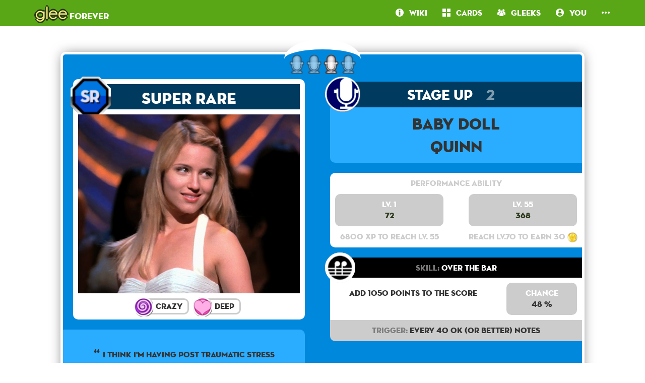

--- FILE ---
content_type: text/html; charset=utf-8
request_url: https://frgl.db0.company/card/2780/
body_size: 3475
content:

<!DOCTYPE html>
<html lang="en">
  <head>
    <meta charset="UTF-8">
    <title>frgl - Card: Unlock [SR]: Baby Doll Quinn</title>

    <link rel="stylesheet" href="/static/bower/bootstrap/dist/css/bootstrap.min.css">
    
    <link rel="stylesheet" href="/static/css/style.css?6">
    

    <!-- todo <meta property="og:image" content="https://frgl.db0.company/static/screenshot.png"/> -->
    <meta name="viewport" content="width=device-width,initial-scale=1.0">
    <meta name="description" content="The Glee Forever Database & Community! Database of cards and community">
    <meta name="keywords" content="Glee, Glee Forever, Android game, iPhone game, rhythm game, cards, card, tracker">
    <meta name="twitter:card" value="The Glee Forever Database & Community! Database of cards and community">
    <!-- todo <meta name="twitter:image" content="http://fr.gl/static/screenshot.png"> -->
    <meta name="twitter:creator" content="@db0company">
    <!--[if lt IE 9]>
    <script src="http://html5shim.googlecode.com/svn/trunk/html5.js">
    </script>
    <![endif]-->
  </head>
  <body class="current-card">
    
    <nav class="navbar navbar-glee navbar-fixed-top">
      <div class="container">
	<div class="navbar-header">
	  <button type="button" class="navbar-toggle collapsed" data-toggle="collapse" data-target=".navbar-collapse">
	    <span class="sr-only">Toggle navigation</span>
	    <span class="icon-bar"></span>
	    <span class="icon-bar"></span>
	    <span class="icon-bar"></span>
	  </button>
	  <a class="navbar-brand" href="/">
	    <span class="glee">glee</span> forever</a>
	</div>
	<div class="collapse navbar-collapse collapse">
	  <ul class="nav navbar-nav navbar-right">
	    <li class=""><a href="/wiki/"><i class="flaticon-about"></i><span class="hidden-sm"> &nbsp; Wiki</span></a></li>
	    <li class=""><a href="/cards/"><i class="flaticon-album"></i><span class="hidden-sm"> &nbsp; Cards</span></a></li>
	    
	    
	    <li class=""><a href="/users/"><i class="flaticon-users"></i><span class="hidden-sm"> &nbsp; Gleeks</span></a></li>
	    
	    <li class="dropdown">	
	      <a href="#" class="dropdown-toggle" data-toggle="dropdown" role="button" aria-expanded="false" id="you">
		<i class="flaticon-profile"></i>
		&nbsp;
		You
	      </a>
	      <ul class="dropdown-menu" role="menu">
		<li class=""><a href="/login/"> &nbsp; <i class="flaticon-perfectlock"></i> Login</a></li>
		<li class=""><a href="/signup/"><i class="flaticon-profile"></i> &nbsp; Sign Up</a></li>
	      </ul>
	    </li>
	    
	    <li><a href="#" class="dropdown-toggle" data-toggle="dropdown" role="button" aria-expanded="false">
		<i class="flaticon-more"></i>
	      </a>
	      <ul class="dropdown-menu" role="menu">
		<li class=""><a href="/donate/"><span class="text-danger"><i class="flaticon-heart"></i></span> Donate</a></li>
		<li class=""><a href="/about/"><i class="flaticon-about"></i> About</a></li>






















	  </ul>
      </div>
    </nav>
    

    <main>
      

<div class="container">
  
  <div class="padding50">
    


<div class="single-card SR">
  <div class="stages">
    
    
    
    <a href="/card/2556/"><img src="/static/img/stage.png" alt="stage" /></a>
    
    
    
    <a href="/card/2752/"><img src="/static/img/stage.png" alt="stage" /></a>
    
    <a href="/card/2780/" class="selected"><img src="/static/img/stage.png" alt="stage" /></a>
    
    
    
    <a href="/card/2808/"><img src="/static/img/stage.png" alt="stage" /></a>
    
    
    
  </div>
  <div class="row">
    <div class="col-md-6">
      <div class="photo-area">
	<a href="/cards/?rarity=SR" class="rarity">
	  
	  <img src="/static/img/SR.png" alt=Super Rare />
	  Super Rare
	  
	</a>
	<div class="image">
	  
	  <img src="http://i-frgl.db0.company/cards/2780_g6fApdEy4QU20aFP.jpg" alt="card image" />
	  
	</div>
	<div class="attributes">
	  
	  <a href="/cards/?attributes=crazy" class="attribute text-crazy">
	    <img src="/static/img/crazy.png" />
	    Crazy
	  </a>
	  
	  <a href="/cards/?attributes=deep" class="attribute text-deep">
	    <img src="/static/img/deep.png" />
	    Deep
	  </a>
	  
	</div>
      </div>
      
      
      <div class="card_sentence">I think I&#39;m having post traumatic stress disorder.</div>
      
      
      
      <div class="card_sentence how_to_obtain">
	How to get it?<br>
	➜ Recruitment
      </div>
      
    </div>
    <div class="col-md-6">
      <div class="type">
	
	<img src="/static/img/stageupSR.png" alt="stageup">
	Stage Up
	
	<span class="stage_number">2</span>
	
	
      </div>
      <div class="name">
	
	Baby Doll
	<br>
	<a href="/cards/?performer=8">Quinn</a>
      </div>
      <div class="performance">
	<div class="title">
	  Performance Ability
	</div>
	<div class="row">
	  <div class="col-sm-6">
	    <div class="level">
	      Lv. 1
	      <div class="value">
		
		72
		
	      </div>
	    </div>
	    <div class="experience_required">
	      6800
	      XP to reach lv.
	      
	      
	      55
	      
	      
	    </div>
	  </div>
	  <div class="col-sm-6">
	    <div class="level">
	      Lv.
	      
	      
	      55
	      
	      
	      <div class="value">
		
		
		368
		
		
	      </div>
	    </div>
	    <div class="max_level_reward">
	      
	      Reach lv.70 to earn 30
	      
	      <img src="/static/img/glee.png" width="20" height="20">
	    </div>
	  </div>
	</div>
      </div>
      
      <div class="skill">
	<a href="/cards/?skill=overthebar" class="title">
	  <img src="/static/img/overthebar.png" alt="overthebar" />
	  <span class="skill-title">Skill:</span>
	  Over the bar
	</a>
	<div class="details">
	  <div class="row">
	    <div class="col-sm-8">
	      <div class="sentence">
		
		
		Add 1050 points to the score
		
		
	      </div>
	    </div>
	    <div class="col-sm-4">
	      <div class="chance">
		<div class="chance-title">Chance</div>
		
		48
		
		%
	      </div>
	    </div>
	  </div>
	</div>
	<div class="trigger">
	  <span class="trigger-title">Trigger:</span>
	  
	  Every 40 OK (or better) notes
	  
	</div>
      </div>
      
    </div>
  </div>
</div>
<br>
<div class="text-right">



      
      
      
      <div class="addcard">
	<form method="post" action="/ajax/addcard/2780/" class="addcardform">
	  <input type='hidden' name='csrfmiddlewaretoken' value='Y0mHiNp4AsjC7lg6b8fM5QPZAsxplzRw' />
	  
	  
	  <a href="/signup/" class="btn btn-SR" style="border-radius: 50px;" data-manual-popover="true">
	  Add this card<br>to your collection
	  </a>
        </form>
      </div>
      
      
      



</div>





<div class="row">
  
  
</div><div class="row">
  
  <div class="col-lg-4">
    


    <div class="card-wrapper">
      <a class="card SR" href="/cards/2556/">
	<div class="type">
	  <img src="/static/img/unlockSR.png" alt="unlock">
	  <span class="hidden-md">Unlock</span>
	  
	</div>
	<div class="title">
	  
	  Baby Doll
	  
	</div>
	<div class="image">
	  <img src="http://i-frgl.db0.company/cards/2556_QtuKDNTHzY3nbjkD.jpg" alt="card image" />
	</div>
	<div class="subtitle">
	  Last time we performed in front of an audience, I went into labor.
	</div>
	<div class="rarity">
	  
	  
	  Super Rare
	  
	  
	</div>
      </a>
      
      
      
      
      <div class="addcard">
	<form method="post" action="/ajax/addcard/2556/" class="addcardform">
	  <input type='hidden' name='csrfmiddlewaretoken' value='Y0mHiNp4AsjC7lg6b8fM5QPZAsxplzRw' />
	  
	  
	  <a href="/signup/" class="btn btn-SR" style="border-radius: 50px;" data-manual-popover="true">
	  Add this card<br>to your collection
	  </a>
        </form>
      </div>
      
      
      

    </div>


  </div>
  
  
  <div class="col-lg-4">
    


    <div class="card-wrapper">
      <a class="card SR" href="/cards/2752/">
	<div class="type">
	  <img src="/static/img/stageupSR.png" alt="stageup">
	  <span class="hidden-md">Stage Up</span>
	  
	  <div class="stage_number"><span>1</span></div>
	  
	</div>
	<div class="title">
	  
	  Baby Doll
	  
	</div>
	<div class="image">
	  <img src="http://i-frgl.db0.company/cards/2752_QiDgl8luFZxMytz5.jpg" alt="card image" />
	</div>
	<div class="subtitle">
	  I Think I&#39;m Having Post Traumatic Stress Disorder.
	</div>
	<div class="rarity">
	  
	  
	  Super Rare
	  
	  
	</div>
      </a>
      
      
      
      
      <div class="addcard">
	<form method="post" action="/ajax/addcard/2752/" class="addcardform">
	  <input type='hidden' name='csrfmiddlewaretoken' value='Y0mHiNp4AsjC7lg6b8fM5QPZAsxplzRw' />
	  
	  
	  <a href="/signup/" class="btn btn-SR" style="border-radius: 50px;" data-manual-popover="true">
	  Add this card<br>to your collection
	  </a>
        </form>
      </div>
      
      
      

    </div>


  </div>
  
  
  <div class="col-lg-4">
    


    <div class="card-wrapper">
      <a class="card SR" href="/cards/2808/">
	<div class="type">
	  <img src="/static/img/stageupSR.png" alt="stageup">
	  <span class="hidden-md">Stage Up</span>
	  
	  <div class="stage_number"><span>3</span></div>
	  
	</div>
	<div class="title">
	  
	  Baby Doll
	  
	</div>
	<div class="image">
	  <img src="http://i-frgl.db0.company/cards/2808_nlwFFMlrrOyJymLV.jpg" alt="card image" />
	</div>
	<div class="subtitle">
	  I Think I&#39;m Having Post Traumatic Stress Disorder
	</div>
	<div class="rarity">
	  
	  
	  Super Rare
	  
	  
	</div>
      </a>
      
      
      
      
      <div class="addcard">
	<form method="post" action="/ajax/addcard/2808/" class="addcardform">
	  <input type='hidden' name='csrfmiddlewaretoken' value='Y0mHiNp4AsjC7lg6b8fM5QPZAsxplzRw' />
	  
	  
	  <a href="/signup/" class="btn btn-SR" style="border-radius: 50px;" data-manual-popover="true">
	  Add this card<br>to your collection
	  </a>
        </form>
      </div>
      
      
      

    </div>


  </div>
  
</div>





  </div>
  
  



<div class="text-right">

  
  Added by <a href="/user/santanaz/">santanaz</a>
  

  
  Modified by <a href="/user/montecinosvictor/">montecinosvictor</a>
  

  &nbsp;&nbsp;&nbsp;

  
  
  <a href="/users/?search=&owns=2780&ordering=stars&reverse_order=on" target="_blank" class="btn btn-link btn-lg">Who owns it?</a>
  
  <a class="btn btn-main btn-lg" href="/addcard/stageup/?parent=2556">
    Add a Stage-Up card
  </a>
  
  <a class="btn btn-main btn-lg" href="/editcard/2780/">
    Edit this card
  </a>
  
</div>

  <br><br>
  <div id="disqus_thread"></div>
<script type="text/javascript">
  var disqus_shortname = 'frgl';
  var disqus_identifier = 'card-2556';

  (function() {
  var dsq = document.createElement('script'); dsq.type = 'text/javascript'; dsq.async = true;
  dsq.src = '//' + disqus_shortname + '.disqus.com/embed.js';
  (document.getElementsByTagName('head')[0] || document.getElementsByTagName('body')[0]).appendChild(dsq);
  })();
</script>
<noscript>Please enable JavaScript to view the <a href="https://disqus.com/?ref_noscript" rel="nofollow">comments powered by Disqus.</a></noscript>

</div>

    </main>

    <!-- Modal -->
    <div class="modal fade" id="modal">
      <div class="modal-dialog">
	<div class="modal-content">
	</div>
      </div>
    </div>

    <!-- CuteForm Modal -->
    <div class="modal fade" id="cuteform-modal">
      <div class="modal-dialog modal-lg text-center">
	<div class="modal-content">
	  <div class="modal-body"></div>
	</div>
      </div>
    </div>

    <!-- Free Modal -->
    <div class="modal fade" id="freeModal">
      <div class="modal-dialog modal-lg">
	<div class="modal-content">
	  <div class="modal-header">
	    <button type="button" class="close" data-dismiss="modal" aria-label="Close"><span aria-hidden="true">&times;</span></button>
	    <h4 class="modal-title"></h4>
	  </div>
	  <div class="modal-body"></div>
	  <div class="modal-footer">
	    <button type="button" class="btn" data-dismiss="modal">Go</button>
	  </div>
	</div>
      </div>
    </div>

    <script>
    var disqus_config = function () {
    this.language = "en";
    };
    </script>

    <script src="/static/bower/jquery/jquery.min.js"></script>
    <script src="/static/js/jquery.form.min.js"></script>
    <script src="/static/bower/bootstrap/dist/js/bootstrap.min.js"></script>
    <script src="/static/js/main.js"></script>
    
<script type="text/javascript" src="/jsi18n/"></script>
<script src="/static/js/cards.js"></script>


    <script>
	(function(i,s,o,g,r,a,m){i['GoogleAnalyticsObject']=r;i[r]=i[r]||function(){
	(i[r].q=i[r].q||[]).push(arguments)},i[r].l=1*new Date();a=s.createElement(o),
	m=s.getElementsByTagName(o)[0];a.async=1;a.src=g;m.parentNode.insertBefore(a,m)
	})(window,document,'script','//www.google-analytics.com/analytics.js','ga');

	ga('create', 'UA-67529921-1', 'auto');
	ga('send', 'pageview');
    </script>
    <script type="text/javascript">
      var disqus_shortname = 'frgl';
      (function () {
      var s = document.createElement('script'); s.async = true;
      s.type = 'text/javascript';
      s.src = '//' + disqus_shortname + '.disqus.com/count.js';
      (document.getElementsByTagName('HEAD')[0] || document.getElementsByTagName('BODY')[0]).appendChild(s);
      }());
      </script>
  <script defer src="https://static.cloudflareinsights.com/beacon.min.js/vcd15cbe7772f49c399c6a5babf22c1241717689176015" integrity="sha512-ZpsOmlRQV6y907TI0dKBHq9Md29nnaEIPlkf84rnaERnq6zvWvPUqr2ft8M1aS28oN72PdrCzSjY4U6VaAw1EQ==" data-cf-beacon='{"version":"2024.11.0","token":"a29545d87e7f4cb5890275e1ff623ec1","r":1,"server_timing":{"name":{"cfCacheStatus":true,"cfEdge":true,"cfExtPri":true,"cfL4":true,"cfOrigin":true,"cfSpeedBrain":true},"location_startswith":null}}' crossorigin="anonymous"></script>
</body>
</html>


--- FILE ---
content_type: text/css
request_url: https://frgl.db0.company/static/css/flaticon.css
body_size: 306
content:
@font-face {
	font-family: "Flaticon";
	src: url("flaticon.eot");
	src: url("flaticon.eot#iefix") format("embedded-opentype"),
	url("flaticon.woff") format("woff"),
	url("flaticon.ttf") format("truetype"),
	url("flaticon.svg") format("svg");
	font-weight: normal;
	font-style: normal;
}
[class^="flaticon-"]:before, [class*=" flaticon-"]:before,
[class^="flaticon-"]:after, [class*=" flaticon-"]:after {
	font-family: Flaticon;
        font-size: 20px;
	font-style: normal;
	margin-left: 20px;
}
.flaticon-EN:before {
	content: "\e000";
}
.flaticon-achievement:before {
	content: "\e001";
}
.flaticon-activities:before {
	content: "\e002";
}
.flaticon-add:before {
	content: "\e003";
}
.flaticon-album:before {
	content: "\e004";
}
.flaticon-iOs:before {
	content: "\e005";
}
.flaticon-back:before {
	content: "\e006";
}
.flaticon-cards:before {
	content: "\e007";
}
.flaticon-checked:before {
	content: "\e008";
}
.flaticon-CN:before {
	content: "\e009";
}
.flaticon-index:before {
	content: "\e00a";
}
.flaticon-combo:before {
	content: "\e00b";
}
.flaticon-comments:before {
	content: "\e00c";
}
.flaticon-contact:before {
	content: "\e00d";
}
.flaticon-contest:before {
	content: "\e00e";
}
.flaticon-date:before {
	content: "\e00f";
}
.flaticon-deck:before {
	content: "\e010";
}
.flaticon-delete:before {
	content: "\e011";
}
.flaticon-developer:before {
	content: "\e012";
}
.flaticon-toggler:before {
	content: "\e013";
}
.flaticon-world:before {
	content: "\e014";
}
.flaticon-edit:before {
	content: "\e015";
}
.flaticon-event:before {
	content: "\e016";
}
.flaticon-link:before {
	content: "\e017";
}
.flaticon-filter:before {
	content: "\e018";
}
.flaticon-center:before {
	content: "\e019";
}
.flaticon-heart-empty:before {
	content: "\e01a";
}
.flaticon-heart:before {
	content: "\e01b";
}
.flaticon-help:before {
	content: "\e01c";
}
.flaticon-hp:before {
	content: "\e01d";
}
.flaticon-id:before {
	content: "\e01e";
}
.flaticon-about:before {
	content: "\e01f";
}
.flaticon-JP:before {
	content: "\e020";
}
.flaticon-loading:before {
	content: "\e021";
}
.flaticon-logout:before {
	content: "\e022";
}
.flaticon-shop:before {
	content: "\e023";
}
.flaticon-max-bond:before {
	content: "\e024";
}
.flaticon-max-level:before {
	content: "\e025";
}
.flaticon-healer:before {
	content: "\e026";
}
.flaticon-more:before {
	content: "\e027";
}
.flaticon-fingers:before {
	content: "\e028";
}
.flaticon-perfectlock:before {
	content: "\e029";
}
.flaticon-pictures:before {
	content: "\e02a";
}
.flaticon-present:before {
	content: "\e02b";
}
.flaticon-profile:before {
	content: "\e02c";
}
.flaticon-promo:before {
	content: "\e02d";
}
.flaticon-sausage:before {
	content: "\e02e";
}
.flaticon-scoreup:before {
	content: "\e02f";
}
.flaticon-search:before {
	content: "\e030";
}
.flaticon-settings:before {
	content: "\e031";
}
.flaticon-skill:before {
	content: "\e032";
}
.flaticon-song:before {
	content: "\e033";
}
.flaticon-KR:before {
	content: "\e034";
}
.flaticon-star-empty:before {
	content: "\e035";
}
.flaticon-star:before {
	content: "\e036";
}
.flaticon-idolized:before {
	content: "\e037";
}
.flaticon-Android:before {
	content: "\e038";
}
.flaticon-TW:before {
	content: "\e039";
}
.flaticon-thumbs:before {
	content: "\e03a";
}
.flaticon-times:before {
	content: "\e03b";
}
.flaticon-trade:before {
	content: "\e03c";
}
.flaticon-trophy:before {
	content: "\e03d";
}
.flaticon-users:before {
	content: "\e03e";
}


--- FILE ---
content_type: application/javascript; charset=utf-8
request_url: https://frgl.db0.company/static/js/main.js
body_size: 1095
content:

function freeModal(title, body, buttons) {
    $('#freeModal .modal-header h4').html(title);
    $('#freeModal .modal-body').html(body);
    $('#freeModal .modal-footer').html('<button type="button" class="btn btn-main" data-dismiss="modal">OK</button>');
    if (buttons === 0) {
	$('#freeModal .modal-footer').hide();
    } else if (typeof buttons != 'undefined') {
	$('#freeModal .modal-footer').html(buttons);
	$('#freeModal .modal-footer').show();
    }
    $('#freeModal').modal('show');
}

function formloaders() {
    $('button[data-form-loader=true]').click(function(e) {
	$(this).html('<i class="flaticon-loading"></i>');
	$(this).unbind('click');
	$(this).click(function(e) {
	    e.preventDefault();
	    return false;
	});
    });
}

function load_more_function(nextPageUrl, newPageParameters, newPageCallback, onClick) {
    var button = $("#load_more");
    button.html('<div class="loader">Loading...</div>');
    var next_page = button.attr('data-next-page');
    $.get(nextPageUrl + location.search + (location.search == '' ? '?' : '&') + 'page=' + next_page + newPageParameters, function(data) {
	button.replaceWith(data);
	if (onClick) {
	    paginationOnClick(onClick, nextPageUrl, newPageParameters, newPageCallback);
	} else {
	    pagination(nextPageUrl, newPageParameters, newPageCallback);
	}
	if (newPageCallback) {
	    newPageCallback();
	}
    });
}

function pagination(nextPageUrl, newPageParameters, newPageCallback) {
    var button = $("#load_more");
    $(window).scroll(
	function () {
	    if (button.length > 0
		&& button.find('.loader').length == 0
		&& ($(window).scrollTop() + $(window).height())
		>= ($(document).height() - button.height())) {
		load_more_function(nextPageUrl, newPageParameters, newPageCallback, false);
	    }
	});
}

function paginationOnClick(buttonId, nextPageUrl, newPageParameters, newPageCallback) {
    var button = $('#' + buttonId);
    button.unbind('click');
    button.click(function(e) {
	e.preventDefault();
	load_more_function(nextPageUrl, newPageParameters, newPageCallback, buttonId);
	return false;
    });
}

function reloadDisqus() {
    window.DISQUSWIDGETS = undefined;
    $.getScript("http://schoolidol.disqus.com/count.js");
}

function hidePopovers() {
    $('[data-manual-popover=true]').popover('hide');
    $('[data-toggle=popover]').popover('hide');
    $('#you').popover('hide');
}

function showCardModal(modaltitle, cardlink) {
    $.get('/ajax' + cardlink.attr('href'), function(data) {
	freeModal(modaltitle, data, 0);
	reloadDisqus();
    });
}

function genericAjaxError(xhr, ajaxOptions, thrownError) {
    alert(xhr.responseText);
}

function handleClickAddCardToCollection() {
    $('.addcardform').unbind('submit');
    $('.addcardform').submit(function(e) {
	e.preventDefault();
	var form = $(this);
	if (typeof form.attr('data-submitting') == 'undefined') {
	    form.attr('data-submitting', true);
	    form.ajaxSubmit({
		success: function(data) {
		    $('#you').popover({
			content: gettext('The card has been added to your collection.'),
			placement: 'bottom',
			trigger: 'manual',
			container: $('nav.navbar'),
		    });
		    $('#you').popover('show');
		    form.removeAttr('data-submitting');
		},
		error: function(x, a, t) {
		    form.removeAttr('data-submitting');
		    genericAjaxError(x, a, t);
		},
	    });
	}
	return false;
    });
}

function updateActivities() {
    $('a[href=#likecount]').unbind('click');
    $('a[href=#likecount]').click(function(e) {
	e.preventDefault();
	var socialbar = $(this).closest('.socialbar');
	$(this).popover({
	    content: socialbar.find('.likers-wrapper').html(),
	    placement: 'right',
	    trigger: 'manual',
	    container: socialbar,
	    html: true,
	});
	$(this).popover('show');
	return false;
    });
    $('.likeactivity').unbind('submit');
    $('.likeactivity').submit(function(e) {
	e.preventDefault();
	$(this).ajaxSubmit({
	    context: this,
	    success: function(data) {
		if (data == 'liked') {
		    $(this).find('input[type=hidden]').prop('name', 'unlike');
		} else {
		    $(this).find('input[type=hidden]').prop('name', 'like');
		}
		var value = $(this).find('button[type=submit]').html();
		$(this).find('button[type=submit]').html($(this).find('button[type=submit]').attr('data-reverse'));
		$(this).find('button[type=submit]').attr('data-reverse', value);
	    },
	    error: genericAjaxError,
	});
	return false;
    });
}

$(document).ready(function() {

    $("#togglebutton").click(function(e) {
	e.preventDefault();
	$("#wrapper").toggleClass("toggled");
    });

    formloaders();

    // Dismiss popovers on click outside
    $('body').on('click', function (e) {
	if ($(e.target).data('toggle') !== 'popover'
	    && $(e.target).parents('.popover.in').length === 0
	    && $(e.target).data('manual-popover') != true) {
	    hidePopovers();
	}
    });

    // Index activities
    if ($('#activities').length > 0) {
	$.get('/ajax/activities/?avatar_size=2&feed', function(data) {
	    $('#activities').html(data);
	    updateActivities();
	    pagination('/ajax/activities/', '&avatar_size=2&feed', updateActivities);
	});
    }
    if ($('#hotactivities').length > 0) {
	$.get('/ajax/activities/?avatar_size=2', function(data) {
	    $('#hotactivities').html(data);
	    updateActivities();
	    pagination('/ajax/activities/', '&avatar_size=2', updateActivities);
	});
    }
});


--- FILE ---
content_type: application/javascript; charset=utf-8
request_url: https://frgl.db0.company/static/js/cards.js
body_size: -65
content:

function setupCards() {
    // Show card details modal
    $('.card').unbind('click');
    $('.card').click(function(e) {
	var card = $(this);
	if (card.attr('href').match('^/addcard') === null) {
	    e.preventDefault();
	    showCardModal(gettext('About'), card);
	    return false;
	}
    });
    handleClickAddCardToCollection();
}

$(document).ready(function() {
    setupCards();
    pagination('/ajax/cards/', '', setupCards);
});
